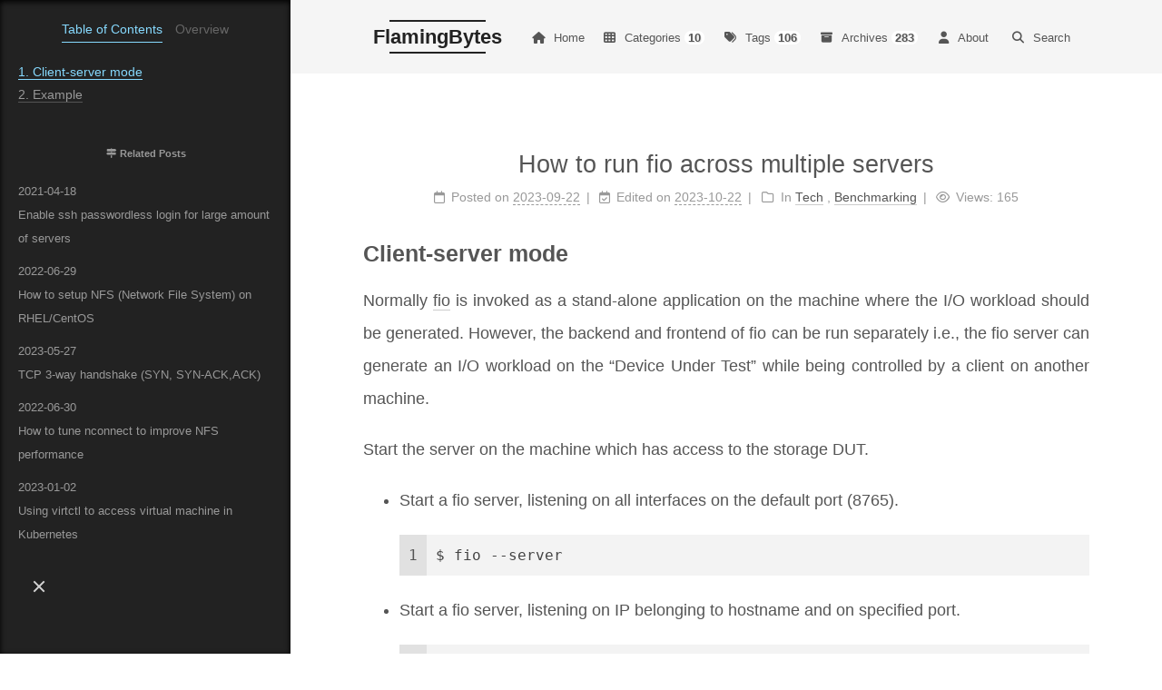

--- FILE ---
content_type: text/html; charset=utf-8
request_url: https://www.flamingbytes.com/blog/How-to-run-fio-across-multiple-servers/
body_size: 7162
content:
<!DOCTYPE html>
<html lang="en">
<head>
  <meta charset="UTF-8">
<meta name="viewport" content="width=device-width">
<meta name="theme-color" content="#222" media="(prefers-color-scheme: light)">
<meta name="theme-color" content="#222" media="(prefers-color-scheme: dark)"><meta name="generator" content="Hexo 6.3.0">

  <link rel="apple-touch-icon" sizes="180x180" href="/images/logo/FlamingBytes-icon-64x64-1.png">
  <link rel="icon" type="image/png" sizes="32x32" href="/images/logo/FlamingBytes-icon-64x64-1.png">
  <link rel="icon" type="image/png" sizes="16x16" href="/images/logo/FlamingBytes-icon-64x64-1.png">
  <link rel="mask-icon" href="/images/logo.svg" color="#222">

<link rel="stylesheet" href="/css/main.css">



<link rel="stylesheet" href="https://cdnjs.cloudflare.com/ajax/libs/font-awesome/6.4.2/css/all.min.css" integrity="sha256-CTSx/A06dm1B063156EVh15m6Y67pAjZZaQc89LLSrU=" crossorigin="anonymous">
  <link rel="stylesheet" href="https://cdnjs.cloudflare.com/ajax/libs/animate.css/3.1.1/animate.min.css" integrity="sha256-PR7ttpcvz8qrF57fur/yAx1qXMFJeJFiA6pSzWi0OIE=" crossorigin="anonymous">

<script class="next-config" data-name="main" type="application/json">{"hostname":"www.flamingbytes.com","root":"/","images":"/images","scheme":"Mist","darkmode":true,"version":"8.18.2","exturl":false,"sidebar":{"position":"left","display":"post","padding":18,"offset":12},"copycode":{"enable":true,"style":"default"},"fold":{"enable":true,"height":500},"bookmark":{"enable":false,"color":"#222","save":"auto"},"mediumzoom":false,"lazyload":false,"pangu":false,"comments":{"style":"tabs","active":null,"storage":true,"lazyload":false,"nav":null},"stickytabs":false,"motion":{"enable":true,"async":false,"transition":{"menu_item":"fadeInDown","post_block":"fadeIn","post_header":"fadeInDown","post_body":"fadeInDown","coll_header":"fadeInLeft","sidebar":"fadeInUp"}},"prism":false,"i18n":{"placeholder":"Searching...","empty":"We didn't find any results for the search: ${query}","hits_time":"${hits} results found in ${time} ms","hits":"${hits} results found"},"path":"/search.xml","localsearch":{"enable":true,"trigger":"auto","top_n_per_article":1,"unescape":false,"preload":false}}</script><script src="/js/config.js"></script>

    <meta name="description" content="Client-server modeNormally fio is invoked as a stand-alone application on the machine where the I&#x2F;O workload should be generated. However, the backend and frontend of fio can be run separately i.">
<meta property="og:type" content="article">
<meta property="og:title" content="How to run fio across multiple servers">
<meta property="og:url" content="https://www.flamingbytes.com/blog/How-to-run-fio-across-multiple-servers/index.html">
<meta property="og:site_name" content="FlamingBytes">
<meta property="og:description" content="Client-server modeNormally fio is invoked as a stand-alone application on the machine where the I&#x2F;O workload should be generated. However, the backend and frontend of fio can be run separately i.">
<meta property="og:locale" content="en_US">
<meta property="article:published_time" content="2023-09-23T04:36:44.000Z">
<meta property="article:modified_time" content="2023-10-22T18:28:20.000Z">
<meta property="article:author" content="relentlesstorm">
<meta property="article:tag" content="Fio">
<meta name="twitter:card" content="summary">


<link rel="canonical" href="https://www.flamingbytes.com/blog/How-to-run-fio-across-multiple-servers/">



<script class="next-config" data-name="page" type="application/json">{"sidebar":"","isHome":false,"isPost":true,"lang":"en","comments":true,"permalink":"https://www.flamingbytes.com/blog/How-to-run-fio-across-multiple-servers/","path":"blog/How-to-run-fio-across-multiple-servers/","title":"How to run fio across multiple servers"}</script>

<script class="next-config" data-name="calendar" type="application/json">""</script>
<title>How to run fio across multiple servers | FlamingBytes</title>
  







<!-- Google Adsense-->
<script async src="https://pagead2.googlesyndication.com/pagead/js/adsbygoogle.js?client=ca-pub-8578408127828851"
     crossorigin="anonymous"></script>

<!-- Google tag (gtag.js) for analytics-->
<script async src="https://www.googletagmanager.com/gtag/js?id=G-B8PQ47L2H0"></script>
<script>
  window.dataLayer = window.dataLayer || [];
  function gtag(){dataLayer.push(arguments);}
  gtag('js', new Date());

  gtag('config', 'G-B8PQ47L2H0');
</script>

  <noscript>
    <link rel="stylesheet" href="/css/noscript.css">
  </noscript>
</head>

<body itemscope itemtype="http://schema.org/WebPage" class="use-motion">
  <div class="headband"></div>

  <main class="main">
    <div class="column">
      <header class="header" itemscope itemtype="http://schema.org/WPHeader"><div class="site-brand-container">
  <div class="site-nav-toggle">
    <div class="toggle" aria-label="Toggle navigation bar" role="button">
        <span class="toggle-line"></span>
        <span class="toggle-line"></span>
        <span class="toggle-line"></span>
    </div>
  </div>

  <div class="site-meta">

    <a href="/" class="brand" rel="start">
      <i class="logo-line"></i>
      <p class="site-title">FlamingBytes</p>
      <i class="logo-line"></i>
    </a>
  </div>

  <div class="site-nav-right">
    <div class="toggle popup-trigger" aria-label="Search" role="button">
        <i class="fa fa-search fa-fw fa-lg"></i>
    </div>
  </div>
</div>



<nav class="site-nav">
  <ul class="main-menu menu"><li class="menu-item menu-item-home"><a href="/" rel="section"><i class="fa fa-home fa-fw"></i>Home</a></li><li class="menu-item menu-item-categories"><a href="/categories/" rel="section"><i class="fa fa-th fa-fw"></i>Categories<span class="badge">10</span></a></li><li class="menu-item menu-item-tags"><a href="/tags/" rel="section"><i class="fa fa-tags fa-fw"></i>Tags<span class="badge">106</span></a></li><li class="menu-item menu-item-archives"><a href="/archives/" rel="section"><i class="fa fa-archive fa-fw"></i>Archives<span class="badge">283</span></a></li><li class="menu-item menu-item-about"><a href="/about/" rel="section"><i class="fa fa-user fa-fw"></i>About</a></li>
      <li class="menu-item menu-item-search">
        <a role="button" class="popup-trigger"><i class="fa fa-search fa-fw"></i>Search
        </a>
      </li>
  </ul>
</nav>



  <div class="search-pop-overlay">
    <div class="popup search-popup"><div class="search-header">
  <span class="search-icon">
    <i class="fa fa-search"></i>
  </span>
  <div class="search-input-container">
    <input autocomplete="off" autocapitalize="off" maxlength="80"
           placeholder="Searching..." spellcheck="false"
           type="search" class="search-input">
  </div>
  <span class="popup-btn-close" role="button">
    <i class="fa fa-times-circle"></i>
  </span>
</div>
<div class="search-result-container no-result">
  <div class="search-result-icon">
    <i class="fa fa-spinner fa-pulse fa-5x"></i>
  </div>
</div>

    </div>
  </div>

</header>
        
  
  <aside class="sidebar">

    <div class="sidebar-inner sidebar-nav-active sidebar-toc-active">
      <ul class="sidebar-nav">
        <li class="sidebar-nav-toc">
          Table of Contents
        </li>
        <li class="sidebar-nav-overview">
          Overview
        </li>
      </ul>

      <div class="sidebar-panel-container">
        <!--noindex-->
        <div class="post-toc-wrap sidebar-panel">
            <div class="post-toc animated"><ol class="nav"><li class="nav-item nav-level-2"><a class="nav-link" href="#Client-server-mode"><span class="nav-number">1.</span> <span class="nav-text">Client-server mode</span></a></li><li class="nav-item nav-level-2"><a class="nav-link" href="#Example"><span class="nav-number">2.</span> <span class="nav-text">Example</span></a></li></ol></div>
        </div>
        <!--/noindex-->

        <div class="site-overview-wrap sidebar-panel">
          <div class="site-author animated" itemprop="author" itemscope itemtype="http://schema.org/Person">
    <img class="site-author-image" itemprop="image" alt="relentlesstorm"
      src="/images/logo/FlamingBytes-icon-64x64-1.png">
  <p class="site-author-name" itemprop="name">relentlesstorm</p>
  <div class="site-description" itemprop="description">Stay hungry, stay foolish</div>
</div>
<div class="site-state-wrap animated">
  <nav class="site-state">
      <div class="site-state-item site-state-posts">
        <a href="/archives/">
          <span class="site-state-item-count">283</span>
          <span class="site-state-item-name">posts</span>
        </a>
      </div>
      <div class="site-state-item site-state-categories">
          <a href="/categories/">
        <span class="site-state-item-count">10</span>
        <span class="site-state-item-name">categories</span></a>
      </div>
      <div class="site-state-item site-state-tags">
          <a href="/tags/">
        <span class="site-state-item-count">106</span>
        <span class="site-state-item-name">tags</span></a>
      </div>
  </nav>
</div>
  <div class="links-of-author animated">
      <span class="links-of-author-item">
        <a href="mailto:relentlesstorm@gmail.com" title="E-Mail → mailto:relentlesstorm@gmail.com" rel="noopener me" target="_blank"><i class="fa fa-envelope fa-fw"></i>E-Mail</a>
      </span>
  </div>
  <div class="cc-license animated" itemprop="license">
    <a href="https://creativecommons.org/licenses/by-nc-sa/4.0/" class="cc-opacity" rel="noopener" target="_blank"><img src="https://cdnjs.cloudflare.com/ajax/libs/creativecommons-vocabulary/2020.11.3/assets/license_badges/small/by_nc_sa.svg" alt="Creative Commons"></a>
  </div>

        </div>
      </div>
    </div>

    
        <div class="sidebar-inner sidebar-post-related">
          <div class="animated">
              <div class="links-of-blogroll-title"><i class="fa fa-signs-post fa-fw"></i>
    Related Posts
  </div>
  <ul class="popular-posts">
    <li class="popular-posts-item">
      <a class="popular-posts-link" href="/blog/enable-ssh-passwordless-login/" rel="bookmark">
        <time class="popular-posts-time">2021-04-18</time>
        <br>
      Enable ssh passwordless login for large amount of servers
      </a>
    </li>
    <li class="popular-posts-item">
      <a class="popular-posts-link" href="/blog/how-to-setup-nfs-network-file-system-on-rhel-centos/" rel="bookmark">
        <time class="popular-posts-time">2022-06-29</time>
        <br>
      How to setup NFS (Network File System) on RHEL/CentOS
      </a>
    </li>
    <li class="popular-posts-item">
      <a class="popular-posts-link" href="/blog/tcp-3-way-handshake-syn-syn-ack-ack/" rel="bookmark">
        <time class="popular-posts-time">2023-05-27</time>
        <br>
      TCP 3-way handshake (SYN, SYN-ACK,ACK)
      </a>
    </li>
    <li class="popular-posts-item">
      <a class="popular-posts-link" href="/blog/using-nconnect-to-improve-nfs-performance/" rel="bookmark">
        <time class="popular-posts-time">2022-06-30</time>
        <br>
      How to tune nconnect to improve NFS performance
      </a>
    </li>
    <li class="popular-posts-item">
      <a class="popular-posts-link" href="/blog/using-virtctl-to-access-virtual-machine-in-kubernetes/" rel="bookmark">
        <time class="popular-posts-time">2023-01-02</time>
        <br>
      Using virtctl to access virtual machine in Kubernetes
      </a>
    </li>
  </ul>

          </div>
        </div>
  </aside>


    </div>

    <div class="main-inner post posts-expand">


  


<div class="post-block">
  
  

  <article itemscope itemtype="http://schema.org/Article" class="post-content" lang="en">
    <link itemprop="mainEntityOfPage" href="https://www.flamingbytes.com/blog/How-to-run-fio-across-multiple-servers/">

    <span hidden itemprop="author" itemscope itemtype="http://schema.org/Person">
      <meta itemprop="image" content="/images/logo/FlamingBytes-icon-64x64-1.png">
      <meta itemprop="name" content="relentlesstorm">
    </span>

    <span hidden itemprop="publisher" itemscope itemtype="http://schema.org/Organization">
      <meta itemprop="name" content="FlamingBytes">
      <meta itemprop="description" content="Stay hungry, stay foolish">
    </span>

    <span hidden itemprop="post" itemscope itemtype="http://schema.org/CreativeWork">
      <meta itemprop="name" content="How to run fio across multiple servers | FlamingBytes">
      <meta itemprop="description" content="">
    </span>
      <header class="post-header">
        <h1 class="post-title" itemprop="name headline">
          How to run fio across multiple servers
        </h1>

        <div class="post-meta-container">
          <div class="post-meta">
    <span class="post-meta-item">
      <span class="post-meta-item-icon">
        <i class="far fa-calendar"></i>
      </span>
      <span class="post-meta-item-text">Posted on</span>

      <time title="Created: 2023-09-22 21:36:44" itemprop="dateCreated datePublished" datetime="2023-09-22T21:36:44-07:00">2023-09-22</time>
    </span>
    <span class="post-meta-item">
      <span class="post-meta-item-icon">
        <i class="far fa-calendar-check"></i>
      </span>
      <span class="post-meta-item-text">Edited on</span>
      <time title="Modified: 2023-10-22 11:28:20" itemprop="dateModified" datetime="2023-10-22T11:28:20-07:00">2023-10-22</time>
    </span>
    <span class="post-meta-item">
      <span class="post-meta-item-icon">
        <i class="far fa-folder"></i>
      </span>
      <span class="post-meta-item-text">In</span>
        <span itemprop="about" itemscope itemtype="http://schema.org/Thing">
          <a href="/categories/Tech/" itemprop="url" rel="index"><span itemprop="name">Tech</span></a>
        </span>
          , 
        <span itemprop="about" itemscope itemtype="http://schema.org/Thing">
          <a href="/categories/Tech/Benchmarking/" itemprop="url" rel="index"><span itemprop="name">Benchmarking</span></a>
        </span>
    </span>

  
    <span class="post-meta-item" title="Views" id="busuanzi_container_page_pv">
      <span class="post-meta-item-icon">
        <i class="far fa-eye"></i>
      </span>
      <span class="post-meta-item-text">Views: </span>
      <span id="busuanzi_value_page_pv"></span>
    </span>
</div>

        </div>
      </header>

    
    
    
    <div class="post-body" itemprop="articleBody"><h2 id="Client-server-mode"><a href="#Client-server-mode" class="headerlink" title="Client-server mode"></a>Client-server mode</h2><p>Normally <a target="_blank" rel="noopener" href="https://fio.readthedocs.io/en/latest/fio_doc.html#client-server">fio</a> is invoked as a stand-alone application on the machine where the I&#x2F;O workload should be generated. However, the backend and frontend of fio can be run separately i.e., the fio server can generate an I&#x2F;O workload on the “Device Under Test” while being controlled by a client on another machine.</p>
<span id="more"></span>

<p>Start the server on the machine which has access to the storage DUT.</p>
<ul>
<li><p>Start a fio server, listening on all interfaces on the default port (8765).</p>
<figure class="highlight bash"><table><tr><td class="gutter"><pre><span class="line">1</span><br></pre></td><td class="code"><pre><span class="line">$ fio --server</span><br></pre></td></tr></table></figure>
</li>
<li><p>Start a fio server, listening on IP belonging to hostname and on specified port.</p>
<figure class="highlight bash"><table><tr><td class="gutter"><pre><span class="line">1</span><br></pre></td><td class="code"><pre><span class="line">$ fio --server=&lt;ip&gt;:&lt;hostname&gt;,&lt;port&gt;</span><br></pre></td></tr></table></figure></li>
</ul>
<h2 id="Example"><a href="#Example" class="headerlink" title="Example"></a>Example</h2><p>Start server on vm1 and vm2 and listen on default port 8765:</p>
<figure class="highlight bash"><table><tr><td class="gutter"><pre><span class="line">1</span><br><span class="line">2</span><br><span class="line">3</span><br><span class="line">4</span><br><span class="line">5</span><br></pre></td><td class="code"><pre><span class="line">[root@vm1 ~]<span class="comment"># fio -server</span></span><br><span class="line">fio: server listening on 0.0.0.0,8765</span><br><span class="line"></span><br><span class="line">[root@vm2 ~]<span class="comment"># fio -server</span></span><br><span class="line">fio: server listening on 0.0.0.0,8765</span><br></pre></td></tr></table></figure>

<p>If you have multiple servers, you can input a file containing host IPs&#x2F;names for the –client option.</p>
<figure class="highlight bash"><table><tr><td class="gutter"><pre><span class="line">1</span><br><span class="line">2</span><br><span class="line">3</span><br></pre></td><td class="code"><pre><span class="line">[root@vm3 ~]<span class="comment"># cat host.list.2vms</span></span><br><span class="line">10.10.10.2</span><br><span class="line">10.10.10.3</span><br></pre></td></tr></table></figure>

<p>Create a fio job file to be run on each server:</p>
<figure class="highlight bash"><table><tr><td class="gutter"><pre><span class="line">1</span><br><span class="line">2</span><br><span class="line">3</span><br><span class="line">4</span><br><span class="line">5</span><br><span class="line">6</span><br><span class="line">7</span><br><span class="line">8</span><br><span class="line">9</span><br><span class="line">10</span><br><span class="line">11</span><br><span class="line">12</span><br><span class="line">13</span><br><span class="line">14</span><br><span class="line">15</span><br></pre></td><td class="code"><pre><span class="line">[root@vm3 ~]<span class="comment">#  cat fio.job</span></span><br><span class="line">[global]</span><br><span class="line">ioengine=libaio</span><br><span class="line">size=5GiB</span><br><span class="line">name=<span class="built_in">test</span></span><br><span class="line">direct=1</span><br><span class="line">iodepth=128</span><br><span class="line">group_reporting=1</span><br><span class="line">numjobs=2</span><br><span class="line"></span><br><span class="line">[job1]</span><br><span class="line">blocksize=64k</span><br><span class="line">filename=/dev/sdd</span><br><span class="line">readwrite=write</span><br><span class="line">end_fsync=1</span><br></pre></td></tr></table></figure>

<p>Trigger fio jobs from client and run the jobs across multiple servers:</p>
<figure class="highlight bash"><table><tr><td class="gutter"><pre><span class="line">1</span><br></pre></td><td class="code"><pre><span class="line">[root@vm3 ~]<span class="comment"># fio --client=./host.list.2vms --output=fio.2vms.out fio.job</span></span><br></pre></td></tr></table></figure>

<p>Check the fio result:</p>
<figure class="highlight bash"><table><tr><td class="gutter"><pre><span class="line">1</span><br><span class="line">2</span><br><span class="line">3</span><br><span class="line">4</span><br><span class="line">5</span><br><span class="line">6</span><br><span class="line">7</span><br><span class="line">8</span><br><span class="line">9</span><br><span class="line">10</span><br><span class="line">11</span><br><span class="line">12</span><br><span class="line">13</span><br><span class="line">14</span><br><span class="line">15</span><br><span class="line">16</span><br><span class="line">17</span><br><span class="line">18</span><br><span class="line">19</span><br><span class="line">20</span><br><span class="line">21</span><br><span class="line">22</span><br><span class="line">23</span><br><span class="line">24</span><br><span class="line">25</span><br><span class="line">26</span><br><span class="line">27</span><br><span class="line">28</span><br><span class="line">29</span><br><span class="line">30</span><br><span class="line">31</span><br><span class="line">32</span><br><span class="line">33</span><br><span class="line">34</span><br><span class="line">35</span><br><span class="line">36</span><br><span class="line">37</span><br><span class="line">38</span><br><span class="line">39</span><br><span class="line">40</span><br><span class="line">41</span><br><span class="line">42</span><br><span class="line">43</span><br><span class="line">44</span><br><span class="line">45</span><br><span class="line">46</span><br><span class="line">47</span><br><span class="line">48</span><br><span class="line">49</span><br><span class="line">50</span><br><span class="line">51</span><br><span class="line">52</span><br><span class="line">53</span><br><span class="line">54</span><br><span class="line">55</span><br><span class="line">56</span><br><span class="line">57</span><br><span class="line">58</span><br><span class="line">59</span><br><span class="line">60</span><br><span class="line">61</span><br><span class="line">62</span><br><span class="line">63</span><br><span class="line">64</span><br><span class="line">65</span><br><span class="line">66</span><br><span class="line">67</span><br><span class="line">68</span><br><span class="line">69</span><br><span class="line">70</span><br><span class="line">71</span><br><span class="line">72</span><br><span class="line">73</span><br><span class="line">74</span><br><span class="line">75</span><br><span class="line">76</span><br><span class="line">77</span><br><span class="line">78</span><br><span class="line">79</span><br><span class="line">80</span><br><span class="line">81</span><br><span class="line">82</span><br><span class="line">83</span><br><span class="line">84</span><br><span class="line">85</span><br><span class="line">86</span><br><span class="line">87</span><br></pre></td><td class="code"><pre><span class="line">[root@vm3 ~]<span class="comment"># cat fio.2vms.out</span></span><br><span class="line">hostname=vm1, be=0, 64-bit, os=Linux, <span class="built_in">arch</span>=x86-64, fio=fio-3.7, flags=1</span><br><span class="line">hostname=vm2, be=0, 64-bit, os=Linux, <span class="built_in">arch</span>=x86-64, fio=fio-3.7, flags=1</span><br><span class="line">&lt;vm1&gt; job1: (g=0): rw=write, bs=(R) 64.0KiB-64.0KiB, (W) 64.0KiB-64.0KiB, (T) 64.0KiB-64.0KiB, ioengine=libaio, iodepth=128</span><br><span class="line">&lt;vm1&gt; ...</span><br><span class="line">&lt;vm2&gt; job1: (g=0): rw=write, bs=(R) 64.0KiB-64.0KiB, (W) 64.0KiB-64.0KiB, (T) 64.0KiB-64.0KiB, ioengine=libaio, iodepth=128</span><br><span class="line">&lt;vm2&gt; ...</span><br><span class="line"></span><br><span class="line"></span><br><span class="line">&lt;vm1&gt; Starting 2 processes</span><br><span class="line">&lt;vm2&gt; Starting 2 processes</span><br><span class="line"></span><br><span class="line"></span><br><span class="line">job1: (groupid=0, <span class="built_in">jobs</span>=2): err= 0: pid=25680: Sat Sep 23 04:41:08 2023</span><br><span class="line">  write: IOPS=2864, BW=179MiB/s (188MB/s)(9537MiB/53276msec)</span><br><span class="line">    slat (usec): min=2, max=302, avg=11.76, stdev= 7.74</span><br><span class="line">    clat (msec): min=3, max=191, avg=89.36, stdev=15.47</span><br><span class="line">     lat (msec): min=3, max=191, avg=89.37, stdev=15.47</span><br><span class="line">    clat percentiles (msec):</span><br><span class="line">     |  1.00th=[   59],  5.00th=[   62], 10.00th=[   64], 20.00th=[   70],</span><br><span class="line">     | 30.00th=[   87], 40.00th=[   92], 50.00th=[   94], 60.00th=[   96],</span><br><span class="line">     | 70.00th=[   99], 80.00th=[  103], 90.00th=[  106], 95.00th=[  109],</span><br><span class="line">     | 99.00th=[  114], 99.50th=[  116], 99.90th=[  129], 99.95th=[  163],</span><br><span class="line">     | 99.99th=[  192]</span><br><span class="line">   bw (  KiB/s): min=79744, max=129664, per=50.01%, avg=91671.96, stdev=15600.42, samples=212</span><br><span class="line">   iops        : min= 1246, max= 2026, avg=1432.36, stdev=243.76, samples=212</span><br><span class="line">  lat (msec)   : 4=0.02%, 10=0.03%, 20=0.03%, 50=0.08%, 100=74.58%</span><br><span class="line">  lat (msec)   : 250=25.26%</span><br><span class="line">  cpu          : usr=0.67%, sys=1.32%, ctx=9877, majf=0, minf=19</span><br><span class="line">  IO depths    : 1=0.1%, 2=0.1%, 4=0.1%, 8=0.1%, 16=0.1%, 32=0.1%, &gt;=64=99.9%</span><br><span class="line">     submit    : 0=0.0%, 4=100.0%, 8=0.0%, 16=0.0%, 32=0.0%, 64=0.0%, &gt;=64=0.0%</span><br><span class="line">     complete  : 0=0.0%, 4=100.0%, 8=0.0%, 16=0.0%, 32=0.0%, 64=0.0%, &gt;=64=0.1%</span><br><span class="line">     issued rwts: total=0,152588,0,0 short=0,0,0,0 dropped=0,0,0,0</span><br><span class="line">     latency   : target=0, window=0, percentile=100.00%, depth=128</span><br><span class="line"></span><br><span class="line">Run status group 0 (all <span class="built_in">jobs</span>):</span><br><span class="line">  WRITE: bw=179MiB/s (188MB/s), 179MiB/s-179MiB/s (188MB/s-188MB/s), io=9537MiB (10.0GB), run=53276-53276msec</span><br><span class="line"></span><br><span class="line">Disk stats (<span class="built_in">read</span>/write):</span><br><span class="line">  sdd: ios=48/151321, merge=0/1119, ticks=34/13488966, in_queue=13489000, util=99.84%</span><br><span class="line">&lt;vm1&gt;</span><br><span class="line"></span><br><span class="line"></span><br><span class="line">job1: (groupid=0, <span class="built_in">jobs</span>=2): err= 0: pid=4425: Sat Sep 23 04:41:08 2023</span><br><span class="line">  write: IOPS=2855, BW=178MiB/s (187MB/s)(9537MiB/53430msec)</span><br><span class="line">    slat (usec): min=2, max=269, avg=12.22, stdev= 9.09</span><br><span class="line">    clat (msec): min=4, max=137, avg=89.61, stdev=15.68</span><br><span class="line">     lat (msec): min=4, max=137, avg=89.63, stdev=15.68</span><br><span class="line">    clat percentiles (msec):</span><br><span class="line">     |  1.00th=[   56],  5.00th=[   62], 10.00th=[   63], 20.00th=[   70],</span><br><span class="line">     | 30.00th=[   87], 40.00th=[   92], 50.00th=[   94], 60.00th=[   97],</span><br><span class="line">     | 70.00th=[  100], 80.00th=[  103], 90.00th=[  106], 95.00th=[  110],</span><br><span class="line">     | 99.00th=[  115], 99.50th=[  117], 99.90th=[  123], 99.95th=[  125],</span><br><span class="line">     | 99.99th=[  136]</span><br><span class="line">   bw (  KiB/s): min=77952, max=128896, per=49.89%, avg=91190.65, stdev=15736.83, samples=212</span><br><span class="line">   iops        : min= 1218, max= 2014, avg=1424.84, stdev=245.89, samples=212</span><br><span class="line">  lat (msec)   : 10=0.02%, 20=0.03%, 50=0.22%, 100=71.90%, 250=27.82%</span><br><span class="line">  cpu          : usr=0.66%, sys=1.37%, ctx=9653, majf=0, minf=19</span><br><span class="line">  IO depths    : 1=0.1%, 2=0.1%, 4=0.1%, 8=0.1%, 16=0.1%, 32=0.1%, &gt;=64=99.9%</span><br><span class="line">     submit    : 0=0.0%, 4=100.0%, 8=0.0%, 16=0.0%, 32=0.0%, 64=0.0%, &gt;=64=0.0%</span><br><span class="line">     complete  : 0=0.0%, 4=100.0%, 8=0.0%, 16=0.0%, 32=0.0%, 64=0.0%, &gt;=64=0.1%</span><br><span class="line">     issued rwts: total=0,152588,0,0 short=0,0,0,0 dropped=0,0,0,0</span><br><span class="line">     latency   : target=0, window=0, percentile=100.00%, depth=128</span><br><span class="line"></span><br><span class="line"></span><br><span class="line">All clients: (groupid=0, <span class="built_in">jobs</span>=2): err= 0: pid=0: Sat Sep 23 04:41:08 2023</span><br><span class="line">  write: IOPS=5711, BW=357Mi (374M)(18.6GiB/53430msec)</span><br><span class="line">    slat (usec): min=2, max=302, avg=12.22, stdev= 6.43</span><br><span class="line">    clat (msec): min=3, max=191, avg=89.61, stdev=11.09</span><br><span class="line">     lat (msec): min=3, max=191, avg=89.63, stdev=11.09</span><br><span class="line">   bw (  KiB/s): min=77952, max=129664, per=24.91%, avg=91190.65, stdev=11114.46, samples=424</span><br><span class="line">   iops        : min= 1218, max= 2026, avg=1424.84, stdev=173.67, samples=424</span><br><span class="line">  lat (msec)   : 4=0.01%, 10=0.02%, 20=0.03%, 50=0.15%, 100=73.24%</span><br><span class="line">  lat (msec)   : 250=26.54%</span><br><span class="line">  cpu          : usr=0.66%, sys=1.35%, ctx=19530, majf=0, minf=38</span><br><span class="line">  IO depths    : 1=0.1%, 2=0.1%, 4=0.1%, 8=0.1%, 16=0.1%, 32=0.1%, &gt;=64=99.9%</span><br><span class="line">     submit    : 0=0.0%, 4=100.0%, 8=0.0%, 16=0.0%, 32=0.0%, 64=0.0%, &gt;=64=0.0%</span><br><span class="line">     complete  : 0=0.0%, 4=100.0%, 8=0.0%, 16=0.0%, 32=0.0%, 64=0.0%, &gt;=64=0.1%</span><br><span class="line">     issued rwts: total=0,305176,0,0 short=0,0,0,0 dropped=0,0,0,0</span><br><span class="line"></span><br><span class="line">Run status group 0 (all <span class="built_in">jobs</span>):</span><br><span class="line">  WRITE: bw=178MiB/s (187MB/s), 178MiB/s-178MiB/s (187MB/s-187MB/s), io=9537MiB (10.0GB), run=53430-53430msec</span><br><span class="line"></span><br><span class="line"></span><br><span class="line">Disk stats (<span class="built_in">read</span>/write):</span><br><span class="line">  sdd: ios=84/151410, merge=0/1068, ticks=30/13539292, in_queue=13539322, util=99.77%</span><br><span class="line">&lt;vm2&gt;</span><br></pre></td></tr></table></figure>
    </div>

    
    
    

    <footer class="post-footer">
          <div class="post-tags">
              <a href="/tags/Fio/" rel="tag"><i class="fa fa-tag"></i> Fio</a>
          </div>

        

          <div class="post-nav">
            <div class="post-nav-item">
                <a href="/blog/Just-a-normal-summer-camp/" rel="prev" title="Just a normal summer camp">
                  <i class="fa fa-angle-left"></i> Just a normal summer camp
                </a>
            </div>
            <div class="post-nav-item">
                <a href="/blog/The-void-path-to-freedom/" rel="next" title="The void path to freedom">
                  The void path to freedom <i class="fa fa-angle-right"></i>
                </a>
            </div>
          </div>
    </footer>
  </article>
</div>






</div>
  </main>

  <footer class="footer">
    <div class="footer-inner">

  <div class="copyright">
    &copy; 
    <span itemprop="copyrightYear">2024</span>
    <span class="with-love">
      <i class="fa fa-heart"></i>
    </span>
    <span class="author" itemprop="copyrightHolder">relentlesstorm</span>
  </div>
<div class="busuanzi-count">
    <span class="post-meta-item" id="busuanzi_container_site_uv">
      <span class="post-meta-item-icon">
        <i class="fa fa-user"></i>
      </span>
      <span class="site-uv" title="Total Visitors">
        <span id="busuanzi_value_site_uv"></span>
      </span>
    </span>
    <span class="post-meta-item" id="busuanzi_container_site_pv">
      <span class="post-meta-item-icon">
        <i class="fa fa-eye"></i>
      </span>
      <span class="site-pv" title="Total Views">
        <span id="busuanzi_value_site_pv"></span>
      </span>
    </span>
</div>
  <div class="powered-by">Powered by <a href="https://hexo.io/" rel="noopener" target="_blank">Hexo</a> & <a href="https://theme-next.js.org/mist/" rel="noopener" target="_blank">NexT.Mist</a>
  </div>

    </div>
  </footer>

  
  <div class="toggle sidebar-toggle" role="button">
    <span class="toggle-line"></span>
    <span class="toggle-line"></span>
    <span class="toggle-line"></span>
  </div>
  <div class="sidebar-dimmer"></div>
  <div class="back-to-top" role="button" aria-label="Back to top">
    <i class="fa fa-arrow-up fa-lg"></i>
    <span>0%</span>
  </div>

<noscript>
  <div class="noscript-warning">Theme NexT works best with JavaScript enabled</div>
</noscript>


  
  <script src="https://cdnjs.cloudflare.com/ajax/libs/animejs/3.2.1/anime.min.js" integrity="sha256-XL2inqUJaslATFnHdJOi9GfQ60on8Wx1C2H8DYiN1xY=" crossorigin="anonymous"></script>
<script src="/js/comments.js"></script><script src="/js/utils.js"></script><script src="/js/motion.js"></script><script src="/js/schemes/muse.js"></script><script src="/js/next-boot.js"></script>

  <script src="https://cdnjs.cloudflare.com/ajax/libs/hexo-generator-searchdb/1.4.1/search.js" integrity="sha256-1kfA5uHPf65M5cphT2dvymhkuyHPQp5A53EGZOnOLmc=" crossorigin="anonymous"></script>
<script src="/js/third-party/search/local-search.js"></script>







  
  <script async src="https://busuanzi.ibruce.info/busuanzi/2.3/busuanzi.pure.mini.js"></script>





</body>
</html>


--- FILE ---
content_type: text/html; charset=utf-8
request_url: https://www.google.com/recaptcha/api2/aframe
body_size: 249
content:
<!DOCTYPE HTML><html><head><meta http-equiv="content-type" content="text/html; charset=UTF-8"></head><body><script nonce="NYx21SAAu9PqWTS_UCAktg">/** Anti-fraud and anti-abuse applications only. See google.com/recaptcha */ try{var clients={'sodar':'https://pagead2.googlesyndication.com/pagead/sodar?'};window.addEventListener("message",function(a){try{if(a.source===window.parent){var b=JSON.parse(a.data);var c=clients[b['id']];if(c){var d=document.createElement('img');d.src=c+b['params']+'&rc='+(localStorage.getItem("rc::a")?sessionStorage.getItem("rc::b"):"");window.document.body.appendChild(d);sessionStorage.setItem("rc::e",parseInt(sessionStorage.getItem("rc::e")||0)+1);localStorage.setItem("rc::h",'1769307298359');}}}catch(b){}});window.parent.postMessage("_grecaptcha_ready", "*");}catch(b){}</script></body></html>

--- FILE ---
content_type: application/javascript; charset=utf-8
request_url: https://www.flamingbytes.com/js/motion.js
body_size: 618
content:
/* global NexT, CONFIG */

NexT.motion = {};

NexT.motion.integrator = {
  queue: [],
  init : function() {
    this.queue = [];
    return this;
  },
  add: function(fn) {
    const sequence = fn();
    if (CONFIG.motion.async) this.queue.push(sequence);
    else this.queue = this.queue.concat(sequence);
    return this;
  },
  bootstrap: function() {
    if (!CONFIG.motion.async) this.queue = [this.queue];
    this.queue.forEach(sequence => {
      const timeline = window.anime.timeline({
        duration: 200,
        easing  : 'linear'
      });
      sequence.forEach(item => {
        if (item.deltaT) timeline.add(item, item.deltaT);
        else timeline.add(item);
      });
    });
  }
};

NexT.motion.middleWares = {
  header: function() {
    const sequence = [];

    function getMistLineSettings(targets) {
      sequence.push({
        targets,
        scaleX  : [0, 1],
        duration: 500,
        deltaT  : '-=200'
      });
    }

    function pushToSequence(targets, sequenceQueue = false) {
      sequence.push({
        targets,
        opacity: 1,
        top    : 0,
        deltaT : sequenceQueue ? '-=200' : '-=0'
      });
    }

    pushToSequence('.column');
    CONFIG.scheme === 'Mist' && getMistLineSettings('.logo-line');
    CONFIG.scheme === 'Muse' && pushToSequence('.custom-logo-image');
    pushToSequence('.site-title');
    pushToSequence('.site-brand-container .toggle', true);
    pushToSequence('.site-subtitle');
    (CONFIG.scheme === 'Pisces' || CONFIG.scheme === 'Gemini') && pushToSequence('.custom-logo-image');

    const menuItemTransition = CONFIG.motion.transition.menu_item;
    if (menuItemTransition) {
      document.querySelectorAll('.menu-item').forEach(targets => {
        sequence.push({
          targets,
          complete: () => targets.classList.add('animated', menuItemTransition),
          deltaT  : '-=200'
        });
      });
    }

    return sequence;
  },

  subMenu: function() {
    const subMenuItem = document.querySelectorAll('.sub-menu .menu-item');
    if (subMenuItem.length > 0) {
      subMenuItem.forEach(element => {
        element.classList.add('animated');
      });
    }
    return [];
  },

  postList: function() {
    const sequence = [];
    const { post_block, post_header, post_body, coll_header } = CONFIG.motion.transition;

    function animate(animation, elements) {
      if (!animation) return;
      elements.forEach(targets => {
        sequence.push({
          targets,
          complete: () => targets.classList.add('animated', animation),
          deltaT  : '-=100'
        });
      });
    }

    document.querySelectorAll('.post-block').forEach(targets => {
      sequence.push({
        targets,
        complete: () => targets.classList.add('animated', post_block),
        deltaT  : '-=100'
      });
      animate(coll_header, targets.querySelectorAll('.collection-header'));
      animate(post_header, targets.querySelectorAll('.post-header'));
      animate(post_body, targets.querySelectorAll('.post-body'));
    });

    animate(post_block, document.querySelectorAll('.pagination, .comments'));

    return sequence;
  },

  sidebar: function() {
    const sequence = [];
    const sidebar = document.querySelectorAll('.sidebar-inner');
    const sidebarTransition = CONFIG.motion.transition.sidebar;
    // Only for Pisces | Gemini.
    if (sidebarTransition && (CONFIG.scheme === 'Pisces' || CONFIG.scheme === 'Gemini')) {
      sidebar.forEach(targets => {
        sequence.push({
          targets,
          complete: () => targets.classList.add('animated', sidebarTransition),
          deltaT  : '-=100'
        });
      });
    }
    return sequence;
  },

  footer: function() {
    return [{
      targets: document.querySelector('.footer'),
      opacity: 1
    }];
  }
};
